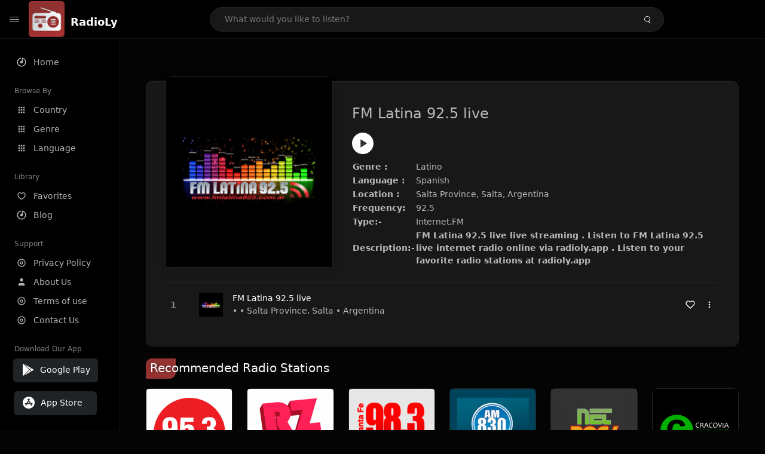

--- FILE ---
content_type: text/html; charset=UTF-8
request_url: https://radioly.app/radio/fm-latina-92-5-live/
body_size: 12026
content:
<!DOCTYPE html><html lang="en"><head> <meta charset="UTF-8"> <meta name="viewport" content="width=device-width, user-scalable=no, initial-scale=1.0, maximum-scale=1.0, minimum-scale=1.0"> <meta http-equiv="X-UA-Compatible" content="ie=edge"> <title>FM Latina 92.5 live FM Listen Live Online | Salta Province, Salta, Argentina - RadioLy</title><meta name="description" content="Listen Online FM Latina 92.5 live FM live from Salta Province, Salta, Argentina and more than 50000 worldwide online radio stations including Latino and many more. "> <meta name="keywords" content="Radio Station, Live Radio, Online Radio, Radio Tuner, Local Radio, AM Radio, AM FM Radio, FM Radio"><meta property="al:web:url" content="https://radioly.app/radio/fm-latina-92-5-live/" /><meta property="og:site_name" content="RadioLy"><meta property="og:title" content="FM Latina 92.5 live FM Listen Live Online | Salta Province, Salta, Argentina - RadioLy" /><meta property="og:image" content="https://d371i8ihhgym7w.cloudfront.net/111116471.png"><meta property="og:url" content="https://radioly.app/radio/fm-latina-92-5-live/" /><meta property="og:description" content="Listen Online FM Latina 92.5 live FM live from Salta Province, Salta, Argentina and more than 50000 worldwide online radio stations including Latino and many more." /><meta name="twitter:card" content="summary" /><meta name="twitter:title" content="FM Latina 92.5 live FM Listen Live Online | Salta Province, Salta, Argentina - RadioLy" /><meta name="twitter:url" content="https://radioly.app/radio/fm-latina-92-5-live/" /><meta property="twitter:image" content="https://d371i8ihhgym7w.cloudfront.net/111116471.png"><meta name="twitter:description" content="Listen Online FM Latina 92.5 live FM live from Salta Province, Salta, Argentina and more than 50000 worldwide online radio stations including Latino and many more.." /><link rel="canonical" href="https://radioly.app/radio/fm-latina-92-5-live/">  <link href="https://radioly.app/RadioLy.ico" rel="icon" sizes="32x32"> <link href="https://radioly.app/RadioLy.ico" rel="icon" sizes="192x192">  <link rel="apple-touch-icon" href="https://radioly.app/RadioLy.ico"> <link rel="apple-touch-icon" sizes="152x152" href="https://radioly.app/RadioLy.ico"> <link rel="apple-touch-icon" sizes="180x180" href="https://radioly.app/RadioLy.ico"> <link rel="apple-touch-icon" sizes="167x167" href="https://radioly.app/RadioLy.ico">  <link rel="preconnect" href="https://fonts.googleapis.com"> <link rel="preconnect" href="https://fonts.gstatic.com" crossorigin> <link href="https://fonts.googleapis.com/css2?family=Open+Sans:wght@300;400;500;600;700;800&display=swap" rel="stylesheet">  <link rel="stylesheet" href="https://radioly.app/css/vendors.bundle.css" type="text/css"> <link rel="stylesheet" href="https://radioly.app/css/styles.css" type="text/css">   <script>var base_url = 'https://radioly.app/';</script> <script async src="https://www.googletagmanager.com/gtag/js?id=UA-133828896-1"></script><script> window.dataLayer = window.dataLayer || []; function gtag(){dataLayer.push(arguments);} gtag('js', new Date()); gtag('config', 'UA-133828896-1');</script><script type="text/javascript" src="//monu.delivery/site/c/9/fc5c75-7d49-4288-b9fe-92275e04f36e.js" data-cfasync="false"></script></head><style>body.pb-theme-dark { background-color: #040404 !important;}</style><body class="pb-theme-dark"> <div id="pb_wrapper"> <div id="pb_progress"></div>  <header id="pb_header"><div class="pb-header-container"> <div class="pb-header-left"> <button type="button" id="pb_hamburger"> <span class="pb-icon-nav"></span> </button>  <a style="display: block;" href="https://radioly.app/" class="pb-brand pb-brand-logo pb-page-link"> <img src="https://d371i8ihhgym7w.cloudfront.net/logo.png" alt="" style="width: 60px; border-radius: 3px; margin-right: 10px; height:60px"> </a> <a href="https://radioly.app/" class="web-title pb-brand pb-page-link" style="z-index: 1; margin-top: 8px;">RadioLy</a> </div> <div class="pb-search-form mx-sm-auto"> <input type="text" id="pb-search-input" placeholder="What would you like to listen?"> <button type="button" id="pb_search_icon" class="ms-auto btn p-0"> <i class="pb-icon-search"></i> </button>  </div><nav class="navbar flex-shrink-0"><ul class="navbar-nav flex-row align-items-center"> </ul></nav></div></header>   <aside id="pb_aside"> <nav class="navbar"> <ul class="navbar-nav"> <li class="nav-item "> <a class="nav-link pb-page-link" href="/"> <svg class="nav-link__icon" xmlns="http://www.w3.org/2000/svg" width="18" height="18" viewBox="0 0 24 24" fill="currentColor" stroke-width="2" stroke-linecap="round" stroke-linejoin="round" aria-hidden="true" role="img" focusable="false"> <g> <path fill="none" d="M0 0h24v24H0z"/> <path d="M15 4.582V12a3 3 0 1 1-2-2.83V2.05c5.053.501 9 4.765 9 9.95 0 5.523-4.477 10-10 10S2 17.523 2 12c0-5.185 3.947-9.449 9-9.95v2.012A8.001 8.001 0 0 0 12 20a8 8 0 0 0 3-15.418z"/> </g> </svg> <span class="nav-link__text">Home</span> </a> </li> <li class="nav-item mt-3"> <span class="pb-aside__title">Browse By</span> </li> <li class="nav-item "> <a class="nav-link pb-page-link" href="https://radioly.app/country/"> <svg class="nav-link__icon" xmlns="http://www.w3.org/2000/svg" width="16" height="16" viewBox="0 0 24 24" fill="currentColor" stroke-width="2" stroke-linecap="round" stroke-linejoin="round" aria-hidden="true" role="img" focusable="false"> <path d="M4 8h4V4H4v4zm6 12h4v-4h-4v4zm-6 0h4v-4H4v4zm0-6h4v-4H4v4zm6 0h4v-4h-4v4zm6-10v4h4V4h-4zm-6 4h4V4h-4v4zm6 6h4v-4h-4v4zm0 6h4v-4h-4v4z" /> </svg> <span class="nav-link__text">Country</span> </a> </li> <li class="nav-item "> <a class="nav-link pb-page-link" href="https://radioly.app/genre/"> <svg class="nav-link__icon" xmlns="http://www.w3.org/2000/svg" width="16" height="16" viewBox="0 0 24 24" fill="currentColor" stroke-width="2" stroke-linecap="round" stroke-linejoin="round" aria-hidden="true" role="img" focusable="false"> <path d="M4 8h4V4H4v4zm6 12h4v-4h-4v4zm-6 0h4v-4H4v4zm0-6h4v-4H4v4zm6 0h4v-4h-4v4zm6-10v4h4V4h-4zm-6 4h4V4h-4v4zm6 6h4v-4h-4v4zm0 6h4v-4h-4v4z" /> </svg> <span class="nav-link__text">Genre</span> </a> </li> <li class="nav-item "> <a class="nav-link pb-page-link" href="https://radioly.app/language/"> <svg class="nav-link__icon" xmlns="http://www.w3.org/2000/svg" width="16" height="16" viewBox="0 0 24 24" fill="currentColor" stroke-width="2" stroke-linecap="round" stroke-linejoin="round" aria-hidden="true" role="img" focusable="false"> <path d="M4 8h4V4H4v4zm6 12h4v-4h-4v4zm-6 0h4v-4H4v4zm0-6h4v-4H4v4zm6 0h4v-4h-4v4zm6-10v4h4V4h-4zm-6 4h4V4h-4v4zm6 6h4v-4h-4v4zm0 6h4v-4h-4v4z" /> </svg> <span class="nav-link__text">Language</span> </a> </li> <li class="nav-item mt-3"> <span class="pb-aside__title">Library</span> </li> <li class="nav-item "> <a class="nav-link pb-page-link" href="https://radioly.app/favorites/"> <svg class="nav-link__icon" xmlns="http://www.w3.org/2000/svg" width="16" height="16" viewBox="0 0 24 24" fill="currentColor" stroke-width="2" stroke-linecap="round" stroke-linejoin="round" aria-hidden="true" role="img" focusable="false"> <g> <path fill="none" d="M0 0H24V24H0z"/> <path d="M16.5 3C19.538 3 22 5.5 22 9c0 7-7.5 11-10 12.5C9.5 20 2 16 2 9c0-3.5 2.5-6 5.5-6C9.36 3 11 4 12 5c1-1 2.64-2 4.5-2zm-3.566 15.604c.881-.556 1.676-1.109 2.42-1.701C18.335 14.533 20 11.943 20 9c0-2.36-1.537-4-3.5-4-1.076 0-2.24.57-3.086 1.414L12 7.828l-1.414-1.414C9.74 5.57 8.576 5 7.5 5 5.56 5 4 6.656 4 9c0 2.944 1.666 5.533 4.645 7.903.745.592 1.54 1.145 2.421 1.7.299.189.595.37.934.572.339-.202.635-.383.934-.571z"/> </g> </svg> <span class="nav-link__text">Favorites</span> </a> </li><li class="nav-item "> <a class="nav-link pb-page-link" href="https://radioly.app/blog/"><svg class="nav-link__icon" xmlns="http://www.w3.org/2000/svg" width="18" height="18" viewBox="0 0 24 24" fill="currentColor" stroke-width="2" stroke-linecap="round" stroke-linejoin="round" aria-hidden="true" role="img" focusable="false"> <g> <path fill="none" d="M0 0h24v24H0z"/> <path d="M15 4.582V12a3 3 0 1 1-2-2.83V2.05c5.053.501 9 4.765 9 9.95 0 5.523-4.477 10-10 10S2 17.523 2 12c0-5.185 3.947-9.449 9-9.95v2.012A8.001 8.001 0 0 0 12 20a8 8 0 0 0 3-15.418z"/> </g></svg> <span class="nav-link__text">Blog</span> </a></li><li class="nav-item mt-3"> <span class="pb-aside__title">Support</span></li><li class="nav-item "> <a class="nav-link pb-page-link" href="https://radioly.app/privacy-policy/"><svg class="nav-link__icon" xmlns="http://www.w3.org/2000/svg" width="16" height="16" viewBox="0 0 24 24" fill="currentColor" stroke-width="2" stroke-linecap="round" stroke-linejoin="round" aria-hidden="true" role="img" focusable="false"> <g> <path fill="none" d="M0 0h24v24H0z"></path> <path d="M12 20a8 8 0 1 0 0-16 8 8 0 0 0 0 16zm0 2C6.477 22 2 17.523 2 12S6.477 2 12 2s10 4.477 10 10-4.477 10-10 10zm0-8a2 2 0 1 0 0-4 2 2 0 0 0 0 4zm0 2a4 4 0 1 1 0-8 4 4 0 0 1 0 8z"></path> </g> </svg> <span class="nav-link__text">Privacy Policy</span> </a></li><li class="nav-item "> <a class="nav-link pb-page-link" href="https://radioly.app/about-us/"><svg class="nav-link__icon" xmlns="http://www.w3.org/2000/svg" width="16" height="16" viewBox="0 0 24 24" fill="currentColor" stroke-width="2" stroke-linecap="round" stroke-linejoin="round" aria-hidden="true" role="img" focusable="false"> <path d="M20 21v-2a4 4 0 0 0-4-4H8a4 4 0 0 0-4 4v2"></path><circle cx="12" cy="7" r="4"></circle> </svg> <span class="nav-link__text">About Us</span> </a></li><li class="nav-item "> <a class="nav-link pb-page-link" href="https://radioly.app/terms-and-condition/"><svg class="nav-link__icon" xmlns="http://www.w3.org/2000/svg" width="16" height="16" viewBox="0 0 24 24" fill="currentColor" stroke-width="2" stroke-linecap="round" stroke-linejoin="round" aria-hidden="true" role="img" focusable="false"> <g> <path fill="none" d="M0 0h24v24H0z"></path> <path d="M12 20a8 8 0 1 0 0-16 8 8 0 0 0 0 16zm0 2C6.477 22 2 17.523 2 12S6.477 2 12 2s10 4.477 10 10-4.477 10-10 10zm0-8a2 2 0 1 0 0-4 2 2 0 0 0 0 4zm0 2a4 4 0 1 1 0-8 4 4 0 0 1 0 8z"></path> </g> </svg> <span class="nav-link__text">Terms of use</span> </a></li><li class="nav-item "> <a class="nav-link pb-page-link" href="https://radioly.app/contact-us/"><svg class="nav-link__icon" xmlns="http://www.w3.org/2000/svg" width="16" height="16" viewBox="0 0 24 24" fill="currentColor" stroke-width="2" stroke-linecap="round" stroke-linejoin="round" aria-hidden="true" role="img" focusable="false"> <g> <path fill="none" d="M0 0h24v24H0z"></path> <path d="M12 20a8 8 0 1 0 0-16 8 8 0 0 0 0 16zm0 2C6.477 22 2 17.523 2 12S6.477 2 12 2s10 4.477 10 10-4.477 10-10 10zm0-8a2 2 0 1 0 0-4 2 2 0 0 0 0 4zm0 2a4 4 0 1 1 0-8 4 4 0 0 1 0 8z"></path> </g> </svg> <span class="nav-link__text">Contact Us</span> </a></li><li class="nav-item mt-3"><span class="pb-aside__title">Download Our App</span></li><li class="nav-item"> <div style="margin-left: 14px;" class="d-flex align-items-center pb-app-download"> <a href="https://play.google.com/store/apps/details?id=com.onlineradio.radiofm&hl=en&gl=us" class="btn d-flex align-items-center ms-2" target="_blank"> <svg viewBox="0 0 24 24" width="24" height="24"> <path fill="none" d="M0 0h24v24H0z"></path> <path fill="currentColor" d="M3.609 1.814L13.792 12 3.61 22.186a.996.996 0 0 1-.61-.92V2.734a1 1 0 0 1 .609-.92zm10.89 10.893l2.302 2.302-10.937 6.333 8.635-8.635zm3.199-3.198l2.807 1.626a1 1 0 0 1 0 1.73l-2.808 1.626L15.206 12l2.492-2.491zM5.864 2.658L16.802 8.99l-2.303 2.303-8.635-8.635z"></path> </svg> <span class="ms-2">Google Play</span> </a> </div><div style="margin-left: 23px;margin-top: 15px;" class="d-flex align-items-center pb-app-download"><a href="https://itunes.apple.com/in/app/radio-hub-app/id1440995773?mt=8" class="btn d-flex align-items-center" style="width: 139px;" target="_blank"> <svg viewBox="0 0 24 24" width="24" height="24"> <path fill="none" d="M0 0h24v24H0z"></path> <path fill="currentColor" d="M12 2c5.523 0 10 4.477 10 10s-4.477 10-10 10S2 17.523 2 12 6.477 2 12 2zM8.823 15.343c-.395-.477-.886-.647-1.479-.509l-.15.041-.59 1.016a.823.823 0 0 0 1.366.916l.062-.093.79-1.371zM13.21 8.66c-.488.404-.98 1.597-.29 2.787l3.04 5.266a.824.824 0 0 0 1.476-.722l-.049-.1-.802-1.392h1.19a.82.82 0 0 0 .822-.823.82.82 0 0 0-.72-.816l-.103-.006h-2.14L13.44 9.057l-.23-.396zm.278-3.044a.825.825 0 0 0-1.063.21l-.062.092-.367.633-.359-.633a.824.824 0 0 0-1.476.722l.049.1.838 1.457-2.685 4.653H6.266a.82.82 0 0 0-.822.822c0 .421.312.766.719.817l.103.006h7.48c.34-.64-.06-1.549-.81-1.638l-.121-.007h-2.553l3.528-6.11a.823.823 0 0 0-.302-1.124z"></path> </svg> <span class="ms-2">App Store</span></a><div/></li> </ul> </nav>  <footer class="pb-footer"> <p class="text-muted pb-copy">@2025 RadioLy</p> </footer> </aside> <main id="pb_main"> <div class="pb-main-container"><div id="mmt-f29d6e76-9e6a-48c1-9556-3c66002ebf7c"></div><script type="text/javascript" data-cfasync="false">$MMT = window.$MMT || {}; $MMT.cmd = $MMT.cmd || [];$MMT.cmd.push(function(){ $MMT.display.slots.push(["f29d6e76-9e6a-48c1-9556-3c66002ebf7c"]); })</script> <div class="pb-card pb-card--collection nsofts_border"> <div style="margin-top:15px" class="pb-card--collection__head"> <div class="pb-card--collection__cover nsofts_border"> <img style="height: 100%;" onerror="this.src='https://d371i8ihhgym7w.cloudfront.net/logo.png';" src="https://d371i8ihhgym7w.cloudfront.net/111116471.png" alt="FM Latina 92.5 live"> </div> <div class="pb-card--collection__content"> <h1>FM Latina 92.5 live</h1><button type="button" style="display: inline-block !important; margin-top: 10px;" class="pb-btn-play" data-play-id="98519"></button><table style="margin-top: 10px;"> <tbody> <tr> <th>Genre :</th> <td >Latino</td> </tr> <tr > <th >Language :</th> <td >Spanish</td> </tr> <tr > <th >Location :</th> <td > Salta Province, Salta, Argentina</td> </tr> <tr > <th >Frequency:</th> <td >92.5</td> </tr> <tr > <th >Type:-</th> <td >Internet,FM</td> </tr> <tr> <th>Description:-</th> <th> FM Latina 92.5 live live streaming . Listen to FM Latina 92.5 live internet radio online via radioly.app . Listen to your favorite radio stations at radioly.app </th> </tr> </tbody></table> </div> </div> <div class="pb-card--collection__body"> <ul class="pb-collection-list"> <li class="pb-collection-list__item" data-audio-id="98519" data-audio-name="FM Latina 92.5 live" data-audio-artist="Latino" data-audio-album="Latino" data-audio-url="https://fmradiohub.in/radio?url=http://streaming.radiosenlinea.com.ar:9640/;" data-audio-cover="https://d371i8ihhgym7w.cloudfront.net/111116471.png"> <button type="button" class="pb-btn-play" data-play-id="98519"></button> <span class="pb-collection-list__item__number"></span> <div class="pb-collection-list__cover" data-play-id="98519"> <img onerror="this.src='https://d371i8ihhgym7w.cloudfront.net/logo.png';" src="https://d371i8ihhgym7w.cloudfront.net/111116471.png" alt=""> <div class="pb-collection-list__cover__content"> <span class="pb-collection-list__cover__title">FM Latina 92.5 live</span> <span class="pb-collection-list__cover__sub-title" > • • Salta Province, Salta • Argentina</span> </div> </div> <button class="pb-btn-fav d-inline-flex align-items-center" data-fav-id="98519"> <svg xmlns="http://www.w3.org/2000/svg" width="16" height="16" viewBox="0 0 24 24" fill="none" stroke="currentColor" stroke-width="2" stroke-linecap="round" stroke-linejoin="round"> <path d="M20.84 4.61a5.5 5.5 0 0 0-7.78 0L12 5.67l-1.06-1.06a5.5 5.5 0 0 0-7.78 7.78l1.06 1.06L12 21.23l7.78-7.78 1.06-1.06a5.5 5.5 0 0 0 0-7.78z" /> </svg> </button> <div class="dropdown"> <a href="javascript:void(0);" data-bs-toggle="dropdown"> <svg xmlns="http://www.w3.org/2000/svg" width="16" height="16" viewBox="0 0 24 24" fill="currentColor" stroke="currentColor" stroke-width="0" stroke-linecap="round" stroke-linejoin="round"> <circle cx="12" cy="12" r="2"></circle> <circle cx="12" cy="6" r="2"></circle> <circle cx="12" cy="18" r="2"></circle> </svg> </a> <ul class="dropdown-menu dropdown-menu-end"> <li><a class="dropdown-item pb-btn-np" href="javascript:void(0)" data-play-id="98519">Next to play</a></li> <li><a class="dropdown-item pb-btn-aq" href="javascript:void(0)" data-play-id="98519">Add to queue</a></li> <li><a class="dropdown-item" href="javascript:void(0);" data-share-id="fm-latina-92-5-live/" data-bs-toggle="modal" data-bs-target="#pb_share_music">Share</a></li> <li><hr class="dropdown-divider"></li> <li><a class="dropdown-item pb-btn-p" href="javascript:void(0)" data-play-id="98519">Play</a></li> </ul> </div> </li> </ul> </div> </div> <div style="margin-top:20px" class="mb-3"> <h5 class="ns-title-bar">Recommended Radio Stations</h5> </div> <div class="swiper-section mb-4"> <div class="swiper" data-slides="6" grid-rows="2"> <div class="swiper-wrapper"> <div class="swiper-slide"> <div class="pb-card pb-card--cover nsofts_border" data-audio-id="98613" data-audio-name="Metropolitana FM 95.3" data-audio-artist=" Adult Contemporary" data-audio-country="AR" data-audio-url="https://radio.garden/api/ara/content/listen/C015yaTH/channel.mp3?r=1&1670060062717" data-audio-cover="https://d371i8ihhgym7w.cloudfront.net/87973308.png"> <div class="pb-card__head dropdown"> <a href="javascript:void(0);" data-bs-toggle="dropdown"> <svg xmlns="http://www.w3.org/2000/svg" width="16" height="16" viewBox="0 0 24 24" fill="currentColor" stroke="currentColor" stroke-width="0" stroke-linecap="round" stroke-linejoin="round"> <circle cx="12" cy="12" r="2"></circle> <circle cx="12" cy="6" r="2"></circle> <circle cx="12" cy="18" r="2"></circle> </svg> </a> <ul class="dropdown-menu"> <li><a class="dropdown-item pb-btn-np" href="javascript:void(0)" data-play-id="98613">Next to play</a></li> <li><a class="dropdown-item pb-btn-aq" href="javascript:void(0)" data-play-id="98613">Add to queue</a></li> <li><a class="dropdown-item pb-btn-fav" href="javascript:void(0)" data-fav-id="98613">Favorites</a></li> <li><a class="dropdown-item" href="javascript:void(0);" data-share-id="metropolitana-fm-95-3/" data-bs-toggle="modal" data-bs-target="#pb_share_music">Share</a></li> <li><hr class="dropdown-divider"></li> <li><a class="dropdown-item pb-btn-p" href="javascript:void(0)" data-play-id="98613">Play</a></li> </ul> </div> <div class="pb-card__image" > <a class="pb-page-link" href="https://radioly.app/radio/metropolitana-fm-95-3/"><img onerror="this.src='https://d371i8ihhgym7w.cloudfront.net/logo.png';" src="https://d371i8ihhgym7w.cloudfront.net/87973308.png" alt="Metropolitana FM 95.3"></a> <button type="button" class="pb-btn-play" data-play-id="98613"></button> </div> <div class="pb-card__content"> <div class="pb-card__content__text"> <a href="https://radioly.app/radio/metropolitana-fm-95-3/"class="pb-card__title pb-page-link">Metropolitana FM 95.3</a> <a href="https://radioly.app/radio/metropolitana-fm-95-3/" class="pb-card__sub-title pb-page-link"> Adult Contemporary</a> </div> </div> </div> </div> <div class="swiper-slide"> <div class="pb-card pb-card--cover nsofts_border" data-audio-id="98614" data-audio-name="Radio Zonica" data-audio-artist="News" data-audio-country="AR" data-audio-url="https://fmradiohub.in/radio?url=http://streamlky.alsolnet.com:443/radiozonica" data-audio-cover="https://d371i8ihhgym7w.cloudfront.net/55672271.png"> <div class="pb-card__head dropdown"> <a href="javascript:void(0);" data-bs-toggle="dropdown"> <svg xmlns="http://www.w3.org/2000/svg" width="16" height="16" viewBox="0 0 24 24" fill="currentColor" stroke="currentColor" stroke-width="0" stroke-linecap="round" stroke-linejoin="round"> <circle cx="12" cy="12" r="2"></circle> <circle cx="12" cy="6" r="2"></circle> <circle cx="12" cy="18" r="2"></circle> </svg> </a> <ul class="dropdown-menu"> <li><a class="dropdown-item pb-btn-np" href="javascript:void(0)" data-play-id="98614">Next to play</a></li> <li><a class="dropdown-item pb-btn-aq" href="javascript:void(0)" data-play-id="98614">Add to queue</a></li> <li><a class="dropdown-item pb-btn-fav" href="javascript:void(0)" data-fav-id="98614">Favorites</a></li> <li><a class="dropdown-item" href="javascript:void(0);" data-share-id="radio-zonica/" data-bs-toggle="modal" data-bs-target="#pb_share_music">Share</a></li> <li><hr class="dropdown-divider"></li> <li><a class="dropdown-item pb-btn-p" href="javascript:void(0)" data-play-id="98614">Play</a></li> </ul> </div> <div class="pb-card__image" > <a class="pb-page-link" href="https://radioly.app/radio/radio-zonica/"><img onerror="this.src='https://d371i8ihhgym7w.cloudfront.net/logo.png';" src="https://d371i8ihhgym7w.cloudfront.net/55672271.png" alt="Radio Zonica"></a> <button type="button" class="pb-btn-play" data-play-id="98614"></button> </div> <div class="pb-card__content"> <div class="pb-card__content__text"> <a href="https://radioly.app/radio/radio-zonica/"class="pb-card__title pb-page-link">Radio Zonica</a> <a href="https://radioly.app/radio/radio-zonica/" class="pb-card__sub-title pb-page-link">News</a> </div> </div> </div> </div> <div class="swiper-slide"> <div class="pb-card pb-card--cover nsofts_border" data-audio-id="98615" data-audio-name="Mega 98.3 Santa Fe" data-audio-artist="Music" data-audio-country="AR" data-audio-url="https://ssl.radiosnethosting.com/index.php?port=9986" data-audio-cover="https://d371i8ihhgym7w.cloudfront.net/96076225.png"> <div class="pb-card__head dropdown"> <a href="javascript:void(0);" data-bs-toggle="dropdown"> <svg xmlns="http://www.w3.org/2000/svg" width="16" height="16" viewBox="0 0 24 24" fill="currentColor" stroke="currentColor" stroke-width="0" stroke-linecap="round" stroke-linejoin="round"> <circle cx="12" cy="12" r="2"></circle> <circle cx="12" cy="6" r="2"></circle> <circle cx="12" cy="18" r="2"></circle> </svg> </a> <ul class="dropdown-menu"> <li><a class="dropdown-item pb-btn-np" href="javascript:void(0)" data-play-id="98615">Next to play</a></li> <li><a class="dropdown-item pb-btn-aq" href="javascript:void(0)" data-play-id="98615">Add to queue</a></li> <li><a class="dropdown-item pb-btn-fav" href="javascript:void(0)" data-fav-id="98615">Favorites</a></li> <li><a class="dropdown-item" href="javascript:void(0);" data-share-id="mega-98-3-santa-fe/" data-bs-toggle="modal" data-bs-target="#pb_share_music">Share</a></li> <li><hr class="dropdown-divider"></li> <li><a class="dropdown-item pb-btn-p" href="javascript:void(0)" data-play-id="98615">Play</a></li> </ul> </div> <div class="pb-card__image" > <a class="pb-page-link" href="https://radioly.app/radio/mega-98-3-santa-fe/"><img onerror="this.src='https://d371i8ihhgym7w.cloudfront.net/logo.png';" src="https://d371i8ihhgym7w.cloudfront.net/96076225.png" alt="Mega 98.3 Santa Fe"></a> <button type="button" class="pb-btn-play" data-play-id="98615"></button> </div> <div class="pb-card__content"> <div class="pb-card__content__text"> <a href="https://radioly.app/radio/mega-98-3-santa-fe/"class="pb-card__title pb-page-link">Mega 98.3 Santa Fe</a> <a href="https://radioly.app/radio/mega-98-3-santa-fe/" class="pb-card__sub-title pb-page-link">Music</a> </div> </div> </div> </div> <div class="swiper-slide"> <div class="pb-card pb-card--cover nsofts_border" data-audio-id="98616" data-audio-name="Radio Del Pueblo 830 AM" data-audio-artist="Spirituality, Talk" data-audio-country="AR" data-audio-url="https://fmradiohub.in/radio?url=http://3.223.187.189:7830/;" data-audio-cover="https://d371i8ihhgym7w.cloudfront.net/117398672.jpeg"> <div class="pb-card__head dropdown"> <a href="javascript:void(0);" data-bs-toggle="dropdown"> <svg xmlns="http://www.w3.org/2000/svg" width="16" height="16" viewBox="0 0 24 24" fill="currentColor" stroke="currentColor" stroke-width="0" stroke-linecap="round" stroke-linejoin="round"> <circle cx="12" cy="12" r="2"></circle> <circle cx="12" cy="6" r="2"></circle> <circle cx="12" cy="18" r="2"></circle> </svg> </a> <ul class="dropdown-menu"> <li><a class="dropdown-item pb-btn-np" href="javascript:void(0)" data-play-id="98616">Next to play</a></li> <li><a class="dropdown-item pb-btn-aq" href="javascript:void(0)" data-play-id="98616">Add to queue</a></li> <li><a class="dropdown-item pb-btn-fav" href="javascript:void(0)" data-fav-id="98616">Favorites</a></li> <li><a class="dropdown-item" href="javascript:void(0);" data-share-id="radio-del-pueblo-830-am/" data-bs-toggle="modal" data-bs-target="#pb_share_music">Share</a></li> <li><hr class="dropdown-divider"></li> <li><a class="dropdown-item pb-btn-p" href="javascript:void(0)" data-play-id="98616">Play</a></li> </ul> </div> <div class="pb-card__image" > <a class="pb-page-link" href="https://radioly.app/radio/radio-del-pueblo-830-am/"><img onerror="this.src='https://d371i8ihhgym7w.cloudfront.net/logo.png';" src="https://d371i8ihhgym7w.cloudfront.net/117398672.jpeg" alt="Radio Del Pueblo 830 AM"></a> <button type="button" class="pb-btn-play" data-play-id="98616"></button> </div> <div class="pb-card__content"> <div class="pb-card__content__text"> <a href="https://radioly.app/radio/radio-del-pueblo-830-am/"class="pb-card__title pb-page-link">Radio Del Pueblo 830 AM</a> <a href="https://radioly.app/radio/radio-del-pueblo-830-am/" class="pb-card__sub-title pb-page-link">Spirituality, Talk</a> </div> </div> </div> </div> <div class="swiper-slide"> <div class="pb-card pb-card--cover nsofts_border" data-audio-id="98617" data-audio-name="Net Rock Radio" data-audio-artist="70s, 80s, Classic Rock" data-audio-country="AR" data-audio-url="https://stream.zeno.fm/a3a27cpuszzuv" data-audio-cover="https://d371i8ihhgym7w.cloudfront.net/50566225.png"> <div class="pb-card__head dropdown"> <a href="javascript:void(0);" data-bs-toggle="dropdown"> <svg xmlns="http://www.w3.org/2000/svg" width="16" height="16" viewBox="0 0 24 24" fill="currentColor" stroke="currentColor" stroke-width="0" stroke-linecap="round" stroke-linejoin="round"> <circle cx="12" cy="12" r="2"></circle> <circle cx="12" cy="6" r="2"></circle> <circle cx="12" cy="18" r="2"></circle> </svg> </a> <ul class="dropdown-menu"> <li><a class="dropdown-item pb-btn-np" href="javascript:void(0)" data-play-id="98617">Next to play</a></li> <li><a class="dropdown-item pb-btn-aq" href="javascript:void(0)" data-play-id="98617">Add to queue</a></li> <li><a class="dropdown-item pb-btn-fav" href="javascript:void(0)" data-fav-id="98617">Favorites</a></li> <li><a class="dropdown-item" href="javascript:void(0);" data-share-id="net-rock-radio/" data-bs-toggle="modal" data-bs-target="#pb_share_music">Share</a></li> <li><hr class="dropdown-divider"></li> <li><a class="dropdown-item pb-btn-p" href="javascript:void(0)" data-play-id="98617">Play</a></li> </ul> </div> <div class="pb-card__image" > <a class="pb-page-link" href="https://radioly.app/radio/net-rock-radio/"><img onerror="this.src='https://d371i8ihhgym7w.cloudfront.net/logo.png';" src="https://d371i8ihhgym7w.cloudfront.net/50566225.png" alt="Net Rock Radio"></a> <button type="button" class="pb-btn-play" data-play-id="98617"></button> </div> <div class="pb-card__content"> <div class="pb-card__content__text"> <a href="https://radioly.app/radio/net-rock-radio/"class="pb-card__title pb-page-link">Net Rock Radio</a> <a href="https://radioly.app/radio/net-rock-radio/" class="pb-card__sub-title pb-page-link">70s, 80s, Classic Rock</a> </div> </div> </div> </div> <div class="swiper-slide"> <div class="pb-card pb-card--cover nsofts_border" data-audio-id="98618" data-audio-name="Cracovia" data-audio-artist="80s, Pop Music, Rock" data-audio-country="AR" data-audio-url="https://fmradiohub.in/radio?url=http://198.50.225.239:8010/live" data-audio-cover="https://d371i8ihhgym7w.cloudfront.net/63458040.png"> <div class="pb-card__head dropdown"> <a href="javascript:void(0);" data-bs-toggle="dropdown"> <svg xmlns="http://www.w3.org/2000/svg" width="16" height="16" viewBox="0 0 24 24" fill="currentColor" stroke="currentColor" stroke-width="0" stroke-linecap="round" stroke-linejoin="round"> <circle cx="12" cy="12" r="2"></circle> <circle cx="12" cy="6" r="2"></circle> <circle cx="12" cy="18" r="2"></circle> </svg> </a> <ul class="dropdown-menu"> <li><a class="dropdown-item pb-btn-np" href="javascript:void(0)" data-play-id="98618">Next to play</a></li> <li><a class="dropdown-item pb-btn-aq" href="javascript:void(0)" data-play-id="98618">Add to queue</a></li> <li><a class="dropdown-item pb-btn-fav" href="javascript:void(0)" data-fav-id="98618">Favorites</a></li> <li><a class="dropdown-item" href="javascript:void(0);" data-share-id="cracovia/" data-bs-toggle="modal" data-bs-target="#pb_share_music">Share</a></li> <li><hr class="dropdown-divider"></li> <li><a class="dropdown-item pb-btn-p" href="javascript:void(0)" data-play-id="98618">Play</a></li> </ul> </div> <div class="pb-card__image" > <a class="pb-page-link" href="https://radioly.app/radio/cracovia/"><img onerror="this.src='https://d371i8ihhgym7w.cloudfront.net/logo.png';" src="https://d371i8ihhgym7w.cloudfront.net/63458040.png" alt="Cracovia"></a> <button type="button" class="pb-btn-play" data-play-id="98618"></button> </div> <div class="pb-card__content"> <div class="pb-card__content__text"> <a href="https://radioly.app/radio/cracovia/"class="pb-card__title pb-page-link">Cracovia</a> <a href="https://radioly.app/radio/cracovia/" class="pb-card__sub-title pb-page-link">80s, Pop Music, Rock</a> </div> </div> </div> </div> <div class="swiper-slide"> <div class="pb-card pb-card--cover nsofts_border" data-audio-id="98619" data-audio-name="Bendiciones" data-audio-artist="Catholic, Christian, Religious" data-audio-country="AR" data-audio-url="https://str2b.openstream.co/1782" data-audio-cover="https://d371i8ihhgym7w.cloudfront.net/102804216.jpeg"> <div class="pb-card__head dropdown"> <a href="javascript:void(0);" data-bs-toggle="dropdown"> <svg xmlns="http://www.w3.org/2000/svg" width="16" height="16" viewBox="0 0 24 24" fill="currentColor" stroke="currentColor" stroke-width="0" stroke-linecap="round" stroke-linejoin="round"> <circle cx="12" cy="12" r="2"></circle> <circle cx="12" cy="6" r="2"></circle> <circle cx="12" cy="18" r="2"></circle> </svg> </a> <ul class="dropdown-menu"> <li><a class="dropdown-item pb-btn-np" href="javascript:void(0)" data-play-id="98619">Next to play</a></li> <li><a class="dropdown-item pb-btn-aq" href="javascript:void(0)" data-play-id="98619">Add to queue</a></li> <li><a class="dropdown-item pb-btn-fav" href="javascript:void(0)" data-fav-id="98619">Favorites</a></li> <li><a class="dropdown-item" href="javascript:void(0);" data-share-id="bendiciones/" data-bs-toggle="modal" data-bs-target="#pb_share_music">Share</a></li> <li><hr class="dropdown-divider"></li> <li><a class="dropdown-item pb-btn-p" href="javascript:void(0)" data-play-id="98619">Play</a></li> </ul> </div> <div class="pb-card__image" > <a class="pb-page-link" href="https://radioly.app/radio/bendiciones/"><img onerror="this.src='https://d371i8ihhgym7w.cloudfront.net/logo.png';" src="https://d371i8ihhgym7w.cloudfront.net/102804216.jpeg" alt="Bendiciones"></a> <button type="button" class="pb-btn-play" data-play-id="98619"></button> </div> <div class="pb-card__content"> <div class="pb-card__content__text"> <a href="https://radioly.app/radio/bendiciones/"class="pb-card__title pb-page-link">Bendiciones</a> <a href="https://radioly.app/radio/bendiciones/" class="pb-card__sub-title pb-page-link">Catholic, Christian, Religious</a> </div> </div> </div> </div> <div class="swiper-slide"> <div class="pb-card pb-card--cover nsofts_border" data-audio-id="98620" data-audio-name="FM Vida Santa Fe 107.9" data-audio-artist="Variety" data-audio-country="AR" data-audio-url="https://fmradiohub.in/radio?url=http://stm6.xcast.com.br:8818/;" data-audio-cover="https://d371i8ihhgym7w.cloudfront.net/95765418.png"> <div class="pb-card__head dropdown"> <a href="javascript:void(0);" data-bs-toggle="dropdown"> <svg xmlns="http://www.w3.org/2000/svg" width="16" height="16" viewBox="0 0 24 24" fill="currentColor" stroke="currentColor" stroke-width="0" stroke-linecap="round" stroke-linejoin="round"> <circle cx="12" cy="12" r="2"></circle> <circle cx="12" cy="6" r="2"></circle> <circle cx="12" cy="18" r="2"></circle> </svg> </a> <ul class="dropdown-menu"> <li><a class="dropdown-item pb-btn-np" href="javascript:void(0)" data-play-id="98620">Next to play</a></li> <li><a class="dropdown-item pb-btn-aq" href="javascript:void(0)" data-play-id="98620">Add to queue</a></li> <li><a class="dropdown-item pb-btn-fav" href="javascript:void(0)" data-fav-id="98620">Favorites</a></li> <li><a class="dropdown-item" href="javascript:void(0);" data-share-id="fm-vida-santa-fe-107-9/" data-bs-toggle="modal" data-bs-target="#pb_share_music">Share</a></li> <li><hr class="dropdown-divider"></li> <li><a class="dropdown-item pb-btn-p" href="javascript:void(0)" data-play-id="98620">Play</a></li> </ul> </div> <div class="pb-card__image" > <a class="pb-page-link" href="https://radioly.app/radio/fm-vida-santa-fe-107-9/"><img onerror="this.src='https://d371i8ihhgym7w.cloudfront.net/logo.png';" src="https://d371i8ihhgym7w.cloudfront.net/95765418.png" alt="FM Vida Santa Fe 107.9"></a> <button type="button" class="pb-btn-play" data-play-id="98620"></button> </div> <div class="pb-card__content"> <div class="pb-card__content__text"> <a href="https://radioly.app/radio/fm-vida-santa-fe-107-9/"class="pb-card__title pb-page-link">FM Vida Santa Fe 107.9</a> <a href="https://radioly.app/radio/fm-vida-santa-fe-107-9/" class="pb-card__sub-title pb-page-link">Variety</a> </div> </div> </div> </div> <div class="swiper-slide"> <div class="pb-card pb-card--cover nsofts_border" data-audio-id="98621" data-audio-name="myROCK" data-audio-artist="Rock" data-audio-country="AR" data-audio-url="https://stream-150.zeno.fm/bdmdsp2tuzzuv?zs=_Gks9a3DR5eqCHb5QQwQaA" data-audio-cover="https://d371i8ihhgym7w.cloudfront.net/53810586.png"> <div class="pb-card__head dropdown"> <a href="javascript:void(0);" data-bs-toggle="dropdown"> <svg xmlns="http://www.w3.org/2000/svg" width="16" height="16" viewBox="0 0 24 24" fill="currentColor" stroke="currentColor" stroke-width="0" stroke-linecap="round" stroke-linejoin="round"> <circle cx="12" cy="12" r="2"></circle> <circle cx="12" cy="6" r="2"></circle> <circle cx="12" cy="18" r="2"></circle> </svg> </a> <ul class="dropdown-menu"> <li><a class="dropdown-item pb-btn-np" href="javascript:void(0)" data-play-id="98621">Next to play</a></li> <li><a class="dropdown-item pb-btn-aq" href="javascript:void(0)" data-play-id="98621">Add to queue</a></li> <li><a class="dropdown-item pb-btn-fav" href="javascript:void(0)" data-fav-id="98621">Favorites</a></li> <li><a class="dropdown-item" href="javascript:void(0);" data-share-id="myrock/" data-bs-toggle="modal" data-bs-target="#pb_share_music">Share</a></li> <li><hr class="dropdown-divider"></li> <li><a class="dropdown-item pb-btn-p" href="javascript:void(0)" data-play-id="98621">Play</a></li> </ul> </div> <div class="pb-card__image" > <a class="pb-page-link" href="https://radioly.app/radio/myrock/"><img onerror="this.src='https://d371i8ihhgym7w.cloudfront.net/logo.png';" src="https://d371i8ihhgym7w.cloudfront.net/53810586.png" alt="myROCK"></a> <button type="button" class="pb-btn-play" data-play-id="98621"></button> </div> <div class="pb-card__content"> <div class="pb-card__content__text"> <a href="https://radioly.app/radio/myrock/"class="pb-card__title pb-page-link">myROCK</a> <a href="https://radioly.app/radio/myrock/" class="pb-card__sub-title pb-page-link">Rock</a> </div> </div> </div> </div> <div class="swiper-slide"> <div class="pb-card pb-card--cover nsofts_border" data-audio-id="98622" data-audio-name="M.C.B.A Radio" data-audio-artist="Classic Country, Country" data-audio-country="AR" data-audio-url="https://fmradiohub.in/radio?url=http://mcbacomar.ddns.net:8016/stream" data-audio-cover="https://d371i8ihhgym7w.cloudfront.net/8967941.jpg"> <div class="pb-card__head dropdown"> <a href="javascript:void(0);" data-bs-toggle="dropdown"> <svg xmlns="http://www.w3.org/2000/svg" width="16" height="16" viewBox="0 0 24 24" fill="currentColor" stroke="currentColor" stroke-width="0" stroke-linecap="round" stroke-linejoin="round"> <circle cx="12" cy="12" r="2"></circle> <circle cx="12" cy="6" r="2"></circle> <circle cx="12" cy="18" r="2"></circle> </svg> </a> <ul class="dropdown-menu"> <li><a class="dropdown-item pb-btn-np" href="javascript:void(0)" data-play-id="98622">Next to play</a></li> <li><a class="dropdown-item pb-btn-aq" href="javascript:void(0)" data-play-id="98622">Add to queue</a></li> <li><a class="dropdown-item pb-btn-fav" href="javascript:void(0)" data-fav-id="98622">Favorites</a></li> <li><a class="dropdown-item" href="javascript:void(0);" data-share-id="m-c-b-a-radio/" data-bs-toggle="modal" data-bs-target="#pb_share_music">Share</a></li> <li><hr class="dropdown-divider"></li> <li><a class="dropdown-item pb-btn-p" href="javascript:void(0)" data-play-id="98622">Play</a></li> </ul> </div> <div class="pb-card__image" > <a class="pb-page-link" href="https://radioly.app/radio/m-c-b-a-radio/"><img onerror="this.src='https://d371i8ihhgym7w.cloudfront.net/logo.png';" src="https://d371i8ihhgym7w.cloudfront.net/8967941.jpg" alt="M.C.B.A Radio"></a> <button type="button" class="pb-btn-play" data-play-id="98622"></button> </div> <div class="pb-card__content"> <div class="pb-card__content__text"> <a href="https://radioly.app/radio/m-c-b-a-radio/"class="pb-card__title pb-page-link">M.C.B.A Radio</a> <a href="https://radioly.app/radio/m-c-b-a-radio/" class="pb-card__sub-title pb-page-link">Classic Country, Country</a> </div> </div> </div> </div> <div class="swiper-slide"> <div class="pb-card pb-card--cover nsofts_border" data-audio-id="98628" data-audio-name="Nuevos Aires 99.7M" data-audio-artist="News, Spanish" data-audio-country="AR" data-audio-url="https://stream-61.zeno.fm/50b14mekbd0uv?zs=7Z4F2etXTpe3dJYE03c7FA" data-audio-cover="https://d371i8ihhgym7w.cloudfront.net/64919905.png"> <div class="pb-card__head dropdown"> <a href="javascript:void(0);" data-bs-toggle="dropdown"> <svg xmlns="http://www.w3.org/2000/svg" width="16" height="16" viewBox="0 0 24 24" fill="currentColor" stroke="currentColor" stroke-width="0" stroke-linecap="round" stroke-linejoin="round"> <circle cx="12" cy="12" r="2"></circle> <circle cx="12" cy="6" r="2"></circle> <circle cx="12" cy="18" r="2"></circle> </svg> </a> <ul class="dropdown-menu"> <li><a class="dropdown-item pb-btn-np" href="javascript:void(0)" data-play-id="98628">Next to play</a></li> <li><a class="dropdown-item pb-btn-aq" href="javascript:void(0)" data-play-id="98628">Add to queue</a></li> <li><a class="dropdown-item pb-btn-fav" href="javascript:void(0)" data-fav-id="98628">Favorites</a></li> <li><a class="dropdown-item" href="javascript:void(0);" data-share-id="nuevos-aires-fm/" data-bs-toggle="modal" data-bs-target="#pb_share_music">Share</a></li> <li><hr class="dropdown-divider"></li> <li><a class="dropdown-item pb-btn-p" href="javascript:void(0)" data-play-id="98628">Play</a></li> </ul> </div> <div class="pb-card__image" > <a class="pb-page-link" href="https://radioly.app/radio/nuevos-aires-fm/"><img onerror="this.src='https://d371i8ihhgym7w.cloudfront.net/logo.png';" src="https://d371i8ihhgym7w.cloudfront.net/64919905.png" alt="Nuevos Aires 99.7M"></a> <button type="button" class="pb-btn-play" data-play-id="98628"></button> </div> <div class="pb-card__content"> <div class="pb-card__content__text"> <a href="https://radioly.app/radio/nuevos-aires-fm/"class="pb-card__title pb-page-link">Nuevos Aires 99.7M</a> <a href="https://radioly.app/radio/nuevos-aires-fm/" class="pb-card__sub-title pb-page-link">News, Spanish</a> </div> </div> </div> </div> <div class="swiper-slide"> <div class="pb-card pb-card--cover nsofts_border" data-audio-id="98629" data-audio-name="FM NUEVA LATINA" data-audio-artist="Music" data-audio-country="AR" data-audio-url="https://fmradiohub.in/radio?url=http://streaming01.shockmedia.com.ar:8598/stream" data-audio-cover="https://d371i8ihhgym7w.cloudfront.net/50606509.jpg"> <div class="pb-card__head dropdown"> <a href="javascript:void(0);" data-bs-toggle="dropdown"> <svg xmlns="http://www.w3.org/2000/svg" width="16" height="16" viewBox="0 0 24 24" fill="currentColor" stroke="currentColor" stroke-width="0" stroke-linecap="round" stroke-linejoin="round"> <circle cx="12" cy="12" r="2"></circle> <circle cx="12" cy="6" r="2"></circle> <circle cx="12" cy="18" r="2"></circle> </svg> </a> <ul class="dropdown-menu"> <li><a class="dropdown-item pb-btn-np" href="javascript:void(0)" data-play-id="98629">Next to play</a></li> <li><a class="dropdown-item pb-btn-aq" href="javascript:void(0)" data-play-id="98629">Add to queue</a></li> <li><a class="dropdown-item pb-btn-fav" href="javascript:void(0)" data-fav-id="98629">Favorites</a></li> <li><a class="dropdown-item" href="javascript:void(0);" data-share-id="fm-nueva-latina/" data-bs-toggle="modal" data-bs-target="#pb_share_music">Share</a></li> <li><hr class="dropdown-divider"></li> <li><a class="dropdown-item pb-btn-p" href="javascript:void(0)" data-play-id="98629">Play</a></li> </ul> </div> <div class="pb-card__image" > <a class="pb-page-link" href="https://radioly.app/radio/fm-nueva-latina/"><img onerror="this.src='https://d371i8ihhgym7w.cloudfront.net/logo.png';" src="https://d371i8ihhgym7w.cloudfront.net/50606509.jpg" alt="FM NUEVA LATINA"></a> <button type="button" class="pb-btn-play" data-play-id="98629"></button> </div> <div class="pb-card__content"> <div class="pb-card__content__text"> <a href="https://radioly.app/radio/fm-nueva-latina/"class="pb-card__title pb-page-link">FM NUEVA LATINA</a> <a href="https://radioly.app/radio/fm-nueva-latina/" class="pb-card__sub-title pb-page-link">Music</a> </div> </div> </div> </div> <div class="swiper-slide"> <div class="pb-card pb-card--cover nsofts_border" data-audio-id="98630" data-audio-name="La Noche Repentina" data-audio-artist="60s, Alternative Rock, Rock" data-audio-country="AR" data-audio-url="https://01.solumedia.com.ar:7570/stream" data-audio-cover="https://d371i8ihhgym7w.cloudfront.net/94752401.png"> <div class="pb-card__head dropdown"> <a href="javascript:void(0);" data-bs-toggle="dropdown"> <svg xmlns="http://www.w3.org/2000/svg" width="16" height="16" viewBox="0 0 24 24" fill="currentColor" stroke="currentColor" stroke-width="0" stroke-linecap="round" stroke-linejoin="round"> <circle cx="12" cy="12" r="2"></circle> <circle cx="12" cy="6" r="2"></circle> <circle cx="12" cy="18" r="2"></circle> </svg> </a> <ul class="dropdown-menu"> <li><a class="dropdown-item pb-btn-np" href="javascript:void(0)" data-play-id="98630">Next to play</a></li> <li><a class="dropdown-item pb-btn-aq" href="javascript:void(0)" data-play-id="98630">Add to queue</a></li> <li><a class="dropdown-item pb-btn-fav" href="javascript:void(0)" data-fav-id="98630">Favorites</a></li> <li><a class="dropdown-item" href="javascript:void(0);" data-share-id="la-noche-repentina/" data-bs-toggle="modal" data-bs-target="#pb_share_music">Share</a></li> <li><hr class="dropdown-divider"></li> <li><a class="dropdown-item pb-btn-p" href="javascript:void(0)" data-play-id="98630">Play</a></li> </ul> </div> <div class="pb-card__image" > <a class="pb-page-link" href="https://radioly.app/radio/la-noche-repentina/"><img onerror="this.src='https://d371i8ihhgym7w.cloudfront.net/logo.png';" src="https://d371i8ihhgym7w.cloudfront.net/94752401.png" alt="La Noche Repentina"></a> <button type="button" class="pb-btn-play" data-play-id="98630"></button> </div> <div class="pb-card__content"> <div class="pb-card__content__text"> <a href="https://radioly.app/radio/la-noche-repentina/"class="pb-card__title pb-page-link">La Noche Repentina</a> <a href="https://radioly.app/radio/la-noche-repentina/" class="pb-card__sub-title pb-page-link">60s, Alternative Rock, Rock</a> </div> </div> </div> </div> <div class="swiper-slide"> <div class="pb-card pb-card--cover nsofts_border" data-audio-id="98631" data-audio-name="FM Termas Digital" data-audio-artist="Sports" data-audio-country="AR" data-audio-url="https://fmradiohub.in/radio?url=http://stm8.bahiahosting.com:9194/;" data-audio-cover="https://d371i8ihhgym7w.cloudfront.net/39589142.png"> <div class="pb-card__head dropdown"> <a href="javascript:void(0);" data-bs-toggle="dropdown"> <svg xmlns="http://www.w3.org/2000/svg" width="16" height="16" viewBox="0 0 24 24" fill="currentColor" stroke="currentColor" stroke-width="0" stroke-linecap="round" stroke-linejoin="round"> <circle cx="12" cy="12" r="2"></circle> <circle cx="12" cy="6" r="2"></circle> <circle cx="12" cy="18" r="2"></circle> </svg> </a> <ul class="dropdown-menu"> <li><a class="dropdown-item pb-btn-np" href="javascript:void(0)" data-play-id="98631">Next to play</a></li> <li><a class="dropdown-item pb-btn-aq" href="javascript:void(0)" data-play-id="98631">Add to queue</a></li> <li><a class="dropdown-item pb-btn-fav" href="javascript:void(0)" data-fav-id="98631">Favorites</a></li> <li><a class="dropdown-item" href="javascript:void(0);" data-share-id="fm-termas-digital/" data-bs-toggle="modal" data-bs-target="#pb_share_music">Share</a></li> <li><hr class="dropdown-divider"></li> <li><a class="dropdown-item pb-btn-p" href="javascript:void(0)" data-play-id="98631">Play</a></li> </ul> </div> <div class="pb-card__image" > <a class="pb-page-link" href="https://radioly.app/radio/fm-termas-digital/"><img onerror="this.src='https://d371i8ihhgym7w.cloudfront.net/logo.png';" src="https://d371i8ihhgym7w.cloudfront.net/39589142.png" alt="FM Termas Digital"></a> <button type="button" class="pb-btn-play" data-play-id="98631"></button> </div> <div class="pb-card__content"> <div class="pb-card__content__text"> <a href="https://radioly.app/radio/fm-termas-digital/"class="pb-card__title pb-page-link">FM Termas Digital</a> <a href="https://radioly.app/radio/fm-termas-digital/" class="pb-card__sub-title pb-page-link">Sports</a> </div> </div> </div> </div> <div class="swiper-slide"> <div class="pb-card pb-card--cover nsofts_border" data-audio-id="98632" data-audio-name="Yo Argentino Radio" data-audio-artist="Music" data-audio-country="AR" data-audio-url="https://fmradiohub.in/radio?url=http://142.44.135.172:8285/stream" data-audio-cover="https://d371i8ihhgym7w.cloudfront.net/13145076.jpeg"> <div class="pb-card__head dropdown"> <a href="javascript:void(0);" data-bs-toggle="dropdown"> <svg xmlns="http://www.w3.org/2000/svg" width="16" height="16" viewBox="0 0 24 24" fill="currentColor" stroke="currentColor" stroke-width="0" stroke-linecap="round" stroke-linejoin="round"> <circle cx="12" cy="12" r="2"></circle> <circle cx="12" cy="6" r="2"></circle> <circle cx="12" cy="18" r="2"></circle> </svg> </a> <ul class="dropdown-menu"> <li><a class="dropdown-item pb-btn-np" href="javascript:void(0)" data-play-id="98632">Next to play</a></li> <li><a class="dropdown-item pb-btn-aq" href="javascript:void(0)" data-play-id="98632">Add to queue</a></li> <li><a class="dropdown-item pb-btn-fav" href="javascript:void(0)" data-fav-id="98632">Favorites</a></li> <li><a class="dropdown-item" href="javascript:void(0);" data-share-id="yo-argentino-radio/" data-bs-toggle="modal" data-bs-target="#pb_share_music">Share</a></li> <li><hr class="dropdown-divider"></li> <li><a class="dropdown-item pb-btn-p" href="javascript:void(0)" data-play-id="98632">Play</a></li> </ul> </div> <div class="pb-card__image" > <a class="pb-page-link" href="https://radioly.app/radio/yo-argentino-radio/"><img onerror="this.src='https://d371i8ihhgym7w.cloudfront.net/logo.png';" src="https://d371i8ihhgym7w.cloudfront.net/13145076.jpeg" alt="Yo Argentino Radio"></a> <button type="button" class="pb-btn-play" data-play-id="98632"></button> </div> <div class="pb-card__content"> <div class="pb-card__content__text"> <a href="https://radioly.app/radio/yo-argentino-radio/"class="pb-card__title pb-page-link">Yo Argentino Radio</a> <a href="https://radioly.app/radio/yo-argentino-radio/" class="pb-card__sub-title pb-page-link">Music</a> </div> </div> </div> </div> <div class="swiper-slide"> <div class="pb-card pb-card--cover nsofts_border" data-audio-id="98633" data-audio-name="Del plata 94.7 FM" data-audio-artist="Sports" data-audio-country="AR" data-audio-url="https://fmradiohub.in/radio?url=http://radio02.ferozo.com:8584/;stream/1" data-audio-cover="https://d371i8ihhgym7w.cloudfront.net/29611544.jpg"> <div class="pb-card__head dropdown"> <a href="javascript:void(0);" data-bs-toggle="dropdown"> <svg xmlns="http://www.w3.org/2000/svg" width="16" height="16" viewBox="0 0 24 24" fill="currentColor" stroke="currentColor" stroke-width="0" stroke-linecap="round" stroke-linejoin="round"> <circle cx="12" cy="12" r="2"></circle> <circle cx="12" cy="6" r="2"></circle> <circle cx="12" cy="18" r="2"></circle> </svg> </a> <ul class="dropdown-menu"> <li><a class="dropdown-item pb-btn-np" href="javascript:void(0)" data-play-id="98633">Next to play</a></li> <li><a class="dropdown-item pb-btn-aq" href="javascript:void(0)" data-play-id="98633">Add to queue</a></li> <li><a class="dropdown-item pb-btn-fav" href="javascript:void(0)" data-fav-id="98633">Favorites</a></li> <li><a class="dropdown-item" href="javascript:void(0);" data-share-id="del-plata-94-7-fm/" data-bs-toggle="modal" data-bs-target="#pb_share_music">Share</a></li> <li><hr class="dropdown-divider"></li> <li><a class="dropdown-item pb-btn-p" href="javascript:void(0)" data-play-id="98633">Play</a></li> </ul> </div> <div class="pb-card__image" > <a class="pb-page-link" href="https://radioly.app/radio/del-plata-94-7-fm/"><img onerror="this.src='https://d371i8ihhgym7w.cloudfront.net/logo.png';" src="https://d371i8ihhgym7w.cloudfront.net/29611544.jpg" alt="Del plata 94.7 FM"></a> <button type="button" class="pb-btn-play" data-play-id="98633"></button> </div> <div class="pb-card__content"> <div class="pb-card__content__text"> <a href="https://radioly.app/radio/del-plata-94-7-fm/"class="pb-card__title pb-page-link">Del plata 94.7 FM</a> <a href="https://radioly.app/radio/del-plata-94-7-fm/" class="pb-card__sub-title pb-page-link">Sports</a> </div> </div> </div> </div> <div class="swiper-slide"> <div class="pb-card pb-card--cover nsofts_border" data-audio-id="98634" data-audio-name="Radio Mas Alla del Sol" data-audio-artist="Christian Contemporary" data-audio-country="AR" data-audio-url="https://stream-12.zeno.fm/6ttynxp35k0uv?zs=yI5GMj8DQZCvYgk7KgIktg" data-audio-cover="https://d371i8ihhgym7w.cloudfront.net/74867950.jpg"> <div class="pb-card__head dropdown"> <a href="javascript:void(0);" data-bs-toggle="dropdown"> <svg xmlns="http://www.w3.org/2000/svg" width="16" height="16" viewBox="0 0 24 24" fill="currentColor" stroke="currentColor" stroke-width="0" stroke-linecap="round" stroke-linejoin="round"> <circle cx="12" cy="12" r="2"></circle> <circle cx="12" cy="6" r="2"></circle> <circle cx="12" cy="18" r="2"></circle> </svg> </a> <ul class="dropdown-menu"> <li><a class="dropdown-item pb-btn-np" href="javascript:void(0)" data-play-id="98634">Next to play</a></li> <li><a class="dropdown-item pb-btn-aq" href="javascript:void(0)" data-play-id="98634">Add to queue</a></li> <li><a class="dropdown-item pb-btn-fav" href="javascript:void(0)" data-fav-id="98634">Favorites</a></li> <li><a class="dropdown-item" href="javascript:void(0);" data-share-id="radio-mas-alla-del-sol/" data-bs-toggle="modal" data-bs-target="#pb_share_music">Share</a></li> <li><hr class="dropdown-divider"></li> <li><a class="dropdown-item pb-btn-p" href="javascript:void(0)" data-play-id="98634">Play</a></li> </ul> </div> <div class="pb-card__image" > <a class="pb-page-link" href="https://radioly.app/radio/radio-mas-alla-del-sol/"><img onerror="this.src='https://d371i8ihhgym7w.cloudfront.net/logo.png';" src="https://d371i8ihhgym7w.cloudfront.net/74867950.jpg" alt="Radio Mas Alla del Sol"></a> <button type="button" class="pb-btn-play" data-play-id="98634"></button> </div> <div class="pb-card__content"> <div class="pb-card__content__text"> <a href="https://radioly.app/radio/radio-mas-alla-del-sol/"class="pb-card__title pb-page-link">Radio Mas Alla del Sol</a> <a href="https://radioly.app/radio/radio-mas-alla-del-sol/" class="pb-card__sub-title pb-page-link">Christian Contemporary</a> </div> </div> </div> </div> <div class="swiper-slide"> <div class="pb-card pb-card--cover nsofts_border" data-audio-id="98635" data-audio-name="Pacifico FM 92.9" data-audio-artist="Talk" data-audio-country="AR" data-audio-url="https://fmradiohub.in/radio?url=http://s2.netradiofm.com:9438/;" data-audio-cover="https://d371i8ihhgym7w.cloudfront.net/54547814.png"> <div class="pb-card__head dropdown"> <a href="javascript:void(0);" data-bs-toggle="dropdown"> <svg xmlns="http://www.w3.org/2000/svg" width="16" height="16" viewBox="0 0 24 24" fill="currentColor" stroke="currentColor" stroke-width="0" stroke-linecap="round" stroke-linejoin="round"> <circle cx="12" cy="12" r="2"></circle> <circle cx="12" cy="6" r="2"></circle> <circle cx="12" cy="18" r="2"></circle> </svg> </a> <ul class="dropdown-menu"> <li><a class="dropdown-item pb-btn-np" href="javascript:void(0)" data-play-id="98635">Next to play</a></li> <li><a class="dropdown-item pb-btn-aq" href="javascript:void(0)" data-play-id="98635">Add to queue</a></li> <li><a class="dropdown-item pb-btn-fav" href="javascript:void(0)" data-fav-id="98635">Favorites</a></li> <li><a class="dropdown-item" href="javascript:void(0);" data-share-id="pacifico-fm-92-9/" data-bs-toggle="modal" data-bs-target="#pb_share_music">Share</a></li> <li><hr class="dropdown-divider"></li> <li><a class="dropdown-item pb-btn-p" href="javascript:void(0)" data-play-id="98635">Play</a></li> </ul> </div> <div class="pb-card__image" > <a class="pb-page-link" href="https://radioly.app/radio/pacifico-fm-92-9/"><img onerror="this.src='https://d371i8ihhgym7w.cloudfront.net/logo.png';" src="https://d371i8ihhgym7w.cloudfront.net/54547814.png" alt="Pacifico FM 92.9"></a> <button type="button" class="pb-btn-play" data-play-id="98635"></button> </div> <div class="pb-card__content"> <div class="pb-card__content__text"> <a href="https://radioly.app/radio/pacifico-fm-92-9/"class="pb-card__title pb-page-link">Pacifico FM 92.9</a> <a href="https://radioly.app/radio/pacifico-fm-92-9/" class="pb-card__sub-title pb-page-link">Talk</a> </div> </div> </div> </div> <div class="swiper-slide"> <div class="pb-card pb-card--cover nsofts_border" data-audio-id="98636" data-audio-name="Bitácora FM" data-audio-artist="Talk" data-audio-country="AR" data-audio-url="https://fmradiohub.in/radio?url=http://01.solumedia.com.ar:8074/;" data-audio-cover="https://d371i8ihhgym7w.cloudfront.net/70218042.png"> <div class="pb-card__head dropdown"> <a href="javascript:void(0);" data-bs-toggle="dropdown"> <svg xmlns="http://www.w3.org/2000/svg" width="16" height="16" viewBox="0 0 24 24" fill="currentColor" stroke="currentColor" stroke-width="0" stroke-linecap="round" stroke-linejoin="round"> <circle cx="12" cy="12" r="2"></circle> <circle cx="12" cy="6" r="2"></circle> <circle cx="12" cy="18" r="2"></circle> </svg> </a> <ul class="dropdown-menu"> <li><a class="dropdown-item pb-btn-np" href="javascript:void(0)" data-play-id="98636">Next to play</a></li> <li><a class="dropdown-item pb-btn-aq" href="javascript:void(0)" data-play-id="98636">Add to queue</a></li> <li><a class="dropdown-item pb-btn-fav" href="javascript:void(0)" data-fav-id="98636">Favorites</a></li> <li><a class="dropdown-item" href="javascript:void(0);" data-share-id="bitácora-fm/" data-bs-toggle="modal" data-bs-target="#pb_share_music">Share</a></li> <li><hr class="dropdown-divider"></li> <li><a class="dropdown-item pb-btn-p" href="javascript:void(0)" data-play-id="98636">Play</a></li> </ul> </div> <div class="pb-card__image" > <a class="pb-page-link" href="https://radioly.app/radio/bit%C3%A1cora-fm/"><img onerror="this.src='https://d371i8ihhgym7w.cloudfront.net/logo.png';" src="https://d371i8ihhgym7w.cloudfront.net/70218042.png" alt="Bitácora FM"></a> <button type="button" class="pb-btn-play" data-play-id="98636"></button> </div> <div class="pb-card__content"> <div class="pb-card__content__text"> <a href="https://radioly.app/radio/bit%C3%A1cora-fm/"class="pb-card__title pb-page-link">Bitácora FM</a> <a href="https://radioly.app/radio/bit%C3%A1cora-fm/" class="pb-card__sub-title pb-page-link">Talk</a> </div> </div> </div> </div> <div class="swiper-slide"> <div class="pb-card pb-card--cover nsofts_border" data-audio-id="98637" data-audio-name="Cadena ECO Medios 1220 AM" data-audio-artist="Talk" data-audio-country="AR" data-audio-url="https://stream-18.zeno.fm/uyd6h9w162quv?zs=TK6jqutcTcqtbSL9EXvygw" data-audio-cover="https://d371i8ihhgym7w.cloudfront.net/41592367.png"> <div class="pb-card__head dropdown"> <a href="javascript:void(0);" data-bs-toggle="dropdown"> <svg xmlns="http://www.w3.org/2000/svg" width="16" height="16" viewBox="0 0 24 24" fill="currentColor" stroke="currentColor" stroke-width="0" stroke-linecap="round" stroke-linejoin="round"> <circle cx="12" cy="12" r="2"></circle> <circle cx="12" cy="6" r="2"></circle> <circle cx="12" cy="18" r="2"></circle> </svg> </a> <ul class="dropdown-menu"> <li><a class="dropdown-item pb-btn-np" href="javascript:void(0)" data-play-id="98637">Next to play</a></li> <li><a class="dropdown-item pb-btn-aq" href="javascript:void(0)" data-play-id="98637">Add to queue</a></li> <li><a class="dropdown-item pb-btn-fav" href="javascript:void(0)" data-fav-id="98637">Favorites</a></li> <li><a class="dropdown-item" href="javascript:void(0);" data-share-id="cadena-eco-medios-1220-am/" data-bs-toggle="modal" data-bs-target="#pb_share_music">Share</a></li> <li><hr class="dropdown-divider"></li> <li><a class="dropdown-item pb-btn-p" href="javascript:void(0)" data-play-id="98637">Play</a></li> </ul> </div> <div class="pb-card__image" > <a class="pb-page-link" href="https://radioly.app/radio/cadena-eco-medios-1220-am/"><img onerror="this.src='https://d371i8ihhgym7w.cloudfront.net/logo.png';" src="https://d371i8ihhgym7w.cloudfront.net/41592367.png" alt="Cadena ECO Medios 1220 AM"></a> <button type="button" class="pb-btn-play" data-play-id="98637"></button> </div> <div class="pb-card__content"> <div class="pb-card__content__text"> <a href="https://radioly.app/radio/cadena-eco-medios-1220-am/"class="pb-card__title pb-page-link">Cadena ECO Medios 1220 AM</a> <a href="https://radioly.app/radio/cadena-eco-medios-1220-am/" class="pb-card__sub-title pb-page-link">Talk</a> </div> </div> </div> </div> </div> </div> <div class="swiper-button swiper-button-prev"> <svg viewBox="0 0 24 24" width="24" height="24" stroke="currentColor" stroke-width="2" fill="none" stroke-linecap="round" stroke-linejoin="round"> <polyline points="15 18 9 12 15 6"></polyline> </svg> </div> <div class="swiper-button swiper-button-next"> <svg viewBox="0 0 24 24" width="24" height="24" stroke="currentColor" stroke-width="2" fill="none" stroke-linecap="round" stroke-linejoin="round"> <polyline points="9 18 15 12 9 6"></polyline> </svg> </div> </div> <p> <svg fill="#a5a5a5" height="40px" width="40px" version="1.1" id="Capa_1" xmlns="http://www.w3.org/2000/svg" xmlns:xlink="http://www.w3.org/1999/xlink" viewBox="0 0 27.442 27.442" xml:space="preserve" stroke="#a5a5a5"><g id="SVGRepo_bgCarrier" stroke-width="0"/><g id="SVGRepo_tracerCarrier" stroke-linecap="round" stroke-linejoin="round"/><g id="SVGRepo_iconCarrier"> <g> <path d="M19.494,0H7.948C6.843,0,5.951,0.896,5.951,1.999v23.446c0,1.102,0.892,1.997,1.997,1.997h11.546 c1.103,0,1.997-0.895,1.997-1.997V1.999C21.491,0.896,20.597,0,19.494,0z M10.872,1.214h5.7c0.144,0,0.261,0.215,0.261,0.481 s-0.117,0.482-0.261,0.482h-5.7c-0.145,0-0.26-0.216-0.26-0.482C10.612,1.429,10.727,1.214,10.872,1.214z M13.722,25.469 c-0.703,0-1.275-0.572-1.275-1.276s0.572-1.274,1.275-1.274c0.701,0,1.273,0.57,1.273,1.274S14.423,25.469,13.722,25.469z M19.995,21.1H7.448V3.373h12.547V21.1z"/> <g> </g> <g> </g> <g> </g> <g> </g> <g> </g> <g> </g> <g> </g> <g> </g> <g> </g> <g> </g> <g> </g> <g> </g> <g> </g> <g> </g> <g> </g> </g> </g></svg>Listen to <b>FM Latina 92.5 live</b> on your smartphone for free with the <a traget="_blank" href="https://play.google.com/store/apps/details?id=com.onlineradio.radiofm">Android</a> or <a traget="_blank" href="https://apps.apple.com/in/app/fm-radio-am-fm-radio-tuner/id1440995773">iOS</a> application!</p> <footer class="pb-footer d-md-flex justify-content-between align-items-center flex-row-reverse"> <div class="d-flex"> <div class="d-flex align-items-center pb-app-download"> <a href="https://itunes.apple.com/in/app/radio-hub-app/id1440995773?mt=8" class="btn d-flex align-items-center" target="_blank"> <svg viewBox="0 0 24 24" width="24" height="24"> <path fill="none" d="M0 0h24v24H0z"/> <path fill="currentColor" d="M12 2c5.523 0 10 4.477 10 10s-4.477 10-10 10S2 17.523 2 12 6.477 2 12 2zM8.823 15.343c-.395-.477-.886-.647-1.479-.509l-.15.041-.59 1.016a.823.823 0 0 0 1.366.916l.062-.093.79-1.371zM13.21 8.66c-.488.404-.98 1.597-.29 2.787l3.04 5.266a.824.824 0 0 0 1.476-.722l-.049-.1-.802-1.392h1.19a.82.82 0 0 0 .822-.823.82.82 0 0 0-.72-.816l-.103-.006h-2.14L13.44 9.057l-.23-.396zm.278-3.044a.825.825 0 0 0-1.063.21l-.062.092-.367.633-.359-.633a.824.824 0 0 0-1.476.722l.049.1.838 1.457-2.685 4.653H6.266a.82.82 0 0 0-.822.822c0 .421.312.766.719.817l.103.006h7.48c.34-.64-.06-1.549-.81-1.638l-.121-.007h-2.553l3.528-6.11a.823.823 0 0 0-.302-1.124z"/> </svg> <span class="ms-2">App Store</span> </a> <a href="https://play.google.com/store/apps/details?id=com.onlineradio.radiofm" class="btn d-flex align-items-center ms-2" target="_blank"> <svg viewBox="0 0 24 24" width="24" height="24"> <path fill="none" d="M0 0h24v24H0z"/> <path fill="currentColor" d="M3.609 1.814L13.792 12 3.61 22.186a.996.996 0 0 1-.61-.92V2.734a1 1 0 0 1 .609-.92zm10.89 10.893l2.302 2.302-10.937 6.333 8.635-8.635zm3.199-3.198l2.807 1.626a1 1 0 0 1 0 1.73l-2.808 1.626L15.206 12l2.492-2.491zM5.864 2.658L16.802 8.99l-2.303 2.303-8.635-8.635z"/> </svg> <span class="ms-2">Google Play</span> </a> </div> </div> <div class="mt-4 mt-md-0"> <p class="text-muted">Copyright © 2025 RadioLY, All rights reserved.</p> <p class="mb-0"> <a href="https://www.facebook.com/RadioLyApp" target="_blank" >Facebook</a>⠀•⠀ <a href="https://twitter.com/radiolyapp" target="_blank" >Twitter</a>⠀•⠀ <a href="https://www.instagram.com/radioly.app/" target="_blank" >Instagram</a> •⠀ <a href="https://linkedin.com/company/radioly-app" target="_blank" >Linkedin</a> •⠀ <a href="https://www.youtube.com/channel/UCLAThM6SlXcI0W8UxzBk-IQ" target="_blank" >YouTube</a> • <a href="https://fmradiolyapp.tumblr.com/" target="_blank" >Tumblr</a> </p> </div></footer> </div></main> <div id="pb_playlist"> <div id="pb_playlist_head"> <span id="pb_playlist_head_title">Next Up</span> <a href="javascript:void(0);" id="pb_playlist_clear">Clear</a> <a href="javascript:void(0);" id="pb_playlist_head_close">&times;</a> </div> <div id="pb_playlist_body"> <div id="pb_playlist_empty" class="col-sm-8 mx-auto text-center"> <p>Your queue is empty, Click the play button on an album, song, or playlist to add it to your queue</p> </div> </div> </div> <div id="pb_player" style="background-color: #933230;"> <button class="pb-btn-player amplitude-prev"> <svg role="presentation"> <use xlink:href="https://radioly.app/images/player-icons.svg#prev"></use> </svg> </button> <button class="pb-btn-player amplitude-play-pause"> <svg class="pb-btn-player__play" role="presentation"> <use xlink:href="https://radioly.app/images/player-icons.svg#play"></use> </svg> <svg class="pb-btn-player__pause" role="presentation"> <use xlink:href="https://radioly.app/images/player-icons.svg#pause"></use> </svg> </button> <button class="pb-btn-player amplitude-next"> <svg role="presentation"> <use xlink:href="https://radioly.app/images/player-icons.svg#next"></use> </svg> </button> <button class="pb-btn-player amplitude-repeat"> <svg role="presentation"> <use xlink:href="https://radioly.app/images/player-icons.svg#repeat"></use> </svg> </button> <button class="pb-btn-player amplitude-shuffle"> <svg role="presentation"> <use xlink:href="https://radioly.app/images/player-icons.svg#shuffle"></use> </svg> </button> <div class="pb-player-cover"> <img src="https://radioly.app/RadioLy.ico" data-amplitude-song-info="cover_art_url" alt=""> <div class="pb-player-cover__content"> <div class="pb-player-cover__content__head"> <span class="pb-player-cover__title" data-amplitude-song-info="name">RadioLy</span> <span class="pb-player-cover__sub-title" data-amplitude-song-info="artist">RadioLy</span> <span class="pb-player-timer"> <span class="amplitude-current-minutes" ></span>:<span class="amplitude-current-seconds"></span> / <span class="amplitude-duration-minutes"></span>:<span class="amplitude-duration-seconds"></span> </span> </div> <div style="display: none;" class="pb-player-progress" id="pb-player-progress_id"> <input type="range" class="amplitude-song-slider" value="0"> <progress style="color:#fff" class="pb-player-progress__played amplitude-song-played-progress"></progress> <progress class="pb-player-progress__buffered amplitude-buffered-progress" value="0"></progress> </div><svg id="pb-btn-player__loader" style="display: none;" width="38" height="38" viewBox="0 0 38 38" xmlns="http://www.w3.org/2000/svg" stroke="#fff"> <g fill="none" fill-rule="evenodd"> <g transform="translate(1 1)" stroke-width="2"> <circle stroke-opacity=".5" cx="18" cy="18" r="18"/> <path d="M36 18c0-9.94-8.06-18-18-18"> <animateTransform attributeName="transform" type="rotate" from="0 18 18" to="360 18 18" dur="1s" repeatCount="indefinite"/> </path> </g> </g></svg> </div> </div> <button class="pb-btn-player amplitude-mute"> <svg class="pb-btn-player__muted" role="presentation"> <use xlink:href="https://radioly.app/images/player-icons.svg#muted"></use> </svg> <svg class="pb-btn-player__volume" role="presentation"> <use xlink:href="https://radioly.app/images/player-icons.svg#volume"></use> </svg> </button> <input type="range" class="pb-player-volume-slider amplitude-volume-slider" value="50"> <button id="pb_playlist_toggler" class="pb-btn-player"> <svg role="presentation"> <use xlink:href="https://radioly.app/images/player-icons.svg#list"></use> </svg> </button> </div> </div> <div id="pb_share_music" class="modal fade" tabindex="-1" aria-labelledby="exampleModalLabel" aria-hidden="true"> <div class="modal-dialog modal-dialog-centered modal-dialog-scrollable"> <div class="modal-content"> <div class="modal-header px-4"> <h5 class="modal-title">Share your music</h5> <button type="button" class="btn-close" data-bs-dismiss="modal" aria-label="Close">&times;</button> </div> <div class="modal-body p-4"> <div class="d-flex align-items-center mb-3"> <span class="pb-share-icon d-flex align-items-center justify-content-center rounded-circle"> <svg viewBox="0 0 24 24" width="20" height="20"> <path fill="none" d="M0 0h24v24H0z"/> <path fill="currentColor" d="M18.364 15.536L16.95 14.12l1.414-1.414a5 5 0 1 0-7.071-7.071L9.879 7.05 8.464 5.636 9.88 4.222a7 7 0 0 1 9.9 9.9l-1.415 1.414zm-2.828 2.828l-1.415 1.414a7 7 0 0 1-9.9-9.9l1.415-1.414L7.05 9.88l-1.414 1.414a5 5 0 1 0 7.071 7.071l1.414-1.414 1.415 1.414zm-.708-10.607l1.415 1.415-7.071 7.07-1.415-1.414 7.071-7.07z"/> </svg> </span> <div class="ps-3"> <span class="fw-semibold pb-share-title d-block fs-6">Shareable Link</span> <span>Anyone with this link can access music.</span> </div> </div> <div class="pb-code-view d-flex align-items-start mb-4"> <pre id="pb_share_music_url" class="pb-code-view__pre"></pre> <a href="javascript:void(0);" class="pb-code-view__copy" data-copy="pb_share_music_url"> <svg viewBox="0 0 24 24" width="16" height="16"> <path fill="none" d="M0 0h24v24H0z"/> <path fill="currentColor" d="M7 6V3a1 1 0 0 1 1-1h12a1 1 0 0 1 1 1v14a1 1 0 0 1-1 1h-3v3c0 .552-.45 1-1.007 1H4.007A1.001 1.001 0 0 1 3 21l.003-14c0-.552.45-1 1.007-1H7zM5.003 8L5 20h10V8H5.003zM9 6h8v10h2V4H9v2z"/> </svg> </a> </div> <div class="d-flex align-items-center mb-3"> <span class="pb-share-icon d-flex align-items-center justify-content-center rounded-circle"> <svg viewBox="0 0 24 24" width="20" height="20"> <path fill="none" d="M0 0h24v24H0z"/> <path fill="currentColor" d="M24 12l-5.657 5.657-1.414-1.414L21.172 12l-4.243-4.243 1.414-1.414L24 12zM2.828 12l4.243 4.243-1.414 1.414L0 12l5.657-5.657L7.07 7.757 2.828 12zm6.96 9H7.66l6.552-18h2.128L9.788 21z"/> </svg> </span> <div class="ps-3"> <span class="fw-semibold pb-share-title d-block fs-6">Embedded Code</span> <span>Embed this code anywhere on the website.</span> </div> </div> <div class="pb-code-view d-flex align-items-start mb-4"> <pre id="pb_share_music_frame" class="pb-code-view__pre"></pre> <a href="javascript:void(0);" class="pb-code-view__copy" data-copy="pb_share_music_frame"> <svg viewBox="0 0 24 24" width="16" height="16"> <path fill="none" d="M0 0h24v24H0z"/> <path fill="currentColor" d="M7 6V3a1 1 0 0 1 1-1h12a1 1 0 0 1 1 1v14a1 1 0 0 1-1 1h-3v3c0 .552-.45 1-1.007 1H4.007A1.001 1.001 0 0 1 3 21l.003-14c0-.552.45-1 1.007-1H7zM5.003 8L5 20h10V8H5.003zM9 6h8v10h2V4H9v2z"/> </svg> </a> </div> </div> </div> </div> </div><div style="margin: 0 auto; " class="modal fade" id="installModal" tabindex="-1" role="dialog" aria-labelledby="installModalLabel" aria-hidden="true"> <div style=" position: absolute; left: 0; right: 0;" class="modal-dialog" role="document"> <div class="modal-content"> <div class="modal-header"><h5 class="modal-title" id="installModalLabel" style="text-align: center;font-size: 21px;background: #ac3231;padding: 17px;color: #fff;">Radio stream is down, please try after sometime</h5> </div><div class="modal-body" style="text-align: center;font-size: 20px;"> <p>Get our <span style="color: #ac3231;">RadioLY</span> mobile app for a better experience.</p> </div> <div class="modal-footer"> <button type="button" class="btn btn-secondary" data-bs-dismiss="modal">Close</button><a target="_blank" href="https://radioly.app/getapp"><button data-bs-dismiss="modal" type="button" class="btn btn-primary" style="background: #ac3231;">GET APP</button></a> </div> </div> </div></div>  <script src="https://radioly.app/js/vendors.bundle.js"></script> <script src="https://radioly.app/js/notify.js"></script> <script src="https://radioly.app/js/scripts.bundle.js"></script> </body></html>